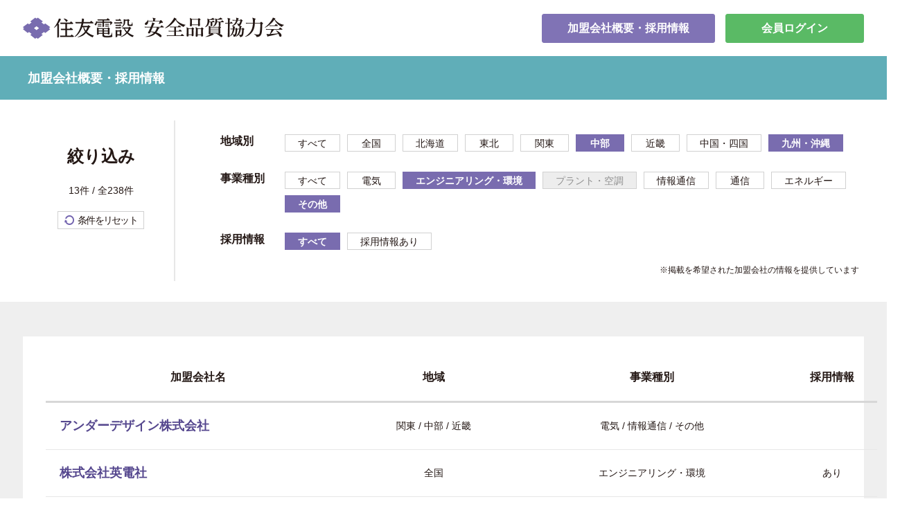

--- FILE ---
content_type: text/html; charset=UTF-8
request_url: https://www.sem.co.jp/sem-kyouryokukai/member/?areas%5B%5D=8&areas%5B%5D=5&categories%5B%5D=2&categories%5B%5D=99&flg_recruit=
body_size: 3032
content:
<!DOCTYPE html><html lang="ja"><head><meta charset="UTF-8"><meta http-equiv="X-UA-Compatible" content="IE=edge"><!-- Global site tag (gtag.js) - Google Analytics --><script async src="https://www.googletagmanager.com/gtag/js?id=G-2B7QQYHC4K"></script><script>
  window.dataLayer = window.dataLayer || [];
  function gtag(){dataLayer.push(arguments);}
  gtag('js', new Date());

  gtag('config', 'G-2B7QQYHC4K');
</script><meta name="viewport" content="width=1266"><meta name="format-detection" content="telephone=no,address=no,email=no"><meta name="description" content="{$meta_description}"><!-- Facebook start --><meta property="og:type" content="article"><meta property="og:title" content="加盟会社概要・採用情報 | 住友電設 安全品質協力会"><meta property="og:url" content="https://www.sem.co.jp/sem-kyouryokukai/member/?areas%5B%5D=8&amp;areas%5B%5D=5&amp;categories%5B%5D=2&amp;categories%5B%5D=99&amp;flg_recruit="><meta property="og:image" content="https://www.sem.co.jp/common/img/thumb_fb.png"><meta property="og:description" content="{$meta_description}"><meta property="og:site_name" content="住友電設 安全品質協力会"><!-- Facebook end --><link rel="icon" href="/sem-kyouryokukai/common/img/favicon.ico"><link rel="apple-touch-icon" href="/sem-kyouryokukai/common/img/icon.png"><link rel="stylesheet" href="/sem-kyouryokukai/common/css/common.css?v=2"><link href="/sem-kyouryokukai/member/css/style.css?v=2" rel="stylesheet"><title>加盟会社概要・採用情報 | 住友電設 安全品質協力会</title></head><body><!-- ////////////////////////////////////////////////// header start --><header id="head"><div class="head-inner"><ul class="head-link"><li><a href="/sem-kyouryokukai/member/" class="head-btn-member">加盟会社概要・採用情報</a></li><li><a href="/sem-kyouryokukai/department/login" class="head-btn-login">会員ログイン</a></li></ul><h1 class="head-logo"><a href="/sem-kyouryokukai/"><img src="/sem-kyouryokukai/common/img/logo.gif" alt="住友電設 安全品質協力会" width="377" height="31"></a></h1></div></header><!-- ////////////////////////////////////////////////// header end --><div id="wrapper"><div id="contents"><main id="main"><article><section class="cmn-sct"><div class="main-ttl-wrap"><div class="box-center"><h2 class="main-ttl">加盟会社概要・採用情報</h2></div></div><!-- ////////////////////////////////////////////////// 加盟会社概要・採用情報ヘッダー start --><div class="srch-head"><div class="box-center"><div class="srch-head-inner sp-pdg"><div class="srch-head-ttl"><div class="srch-head-ttl-inner"><h3 class="srch-head-ttl-lv1">絞り込み</h3><p class="result-head-count">13件 / 全238件</p><p class="srch-head-btn-reset"><a href="/sem-kyouryokukai/member/"><span>条件をリセット</span></a></p></div></div><div class="srch-head-filter"><div class="srch-head-filter-inner"><div class="filter-box"><h3 class="filter-box-ttl">地域別</h3><ul class="filter-box-list"><li><a href="?categories[]=2&categories[]=99&flg_recruit=">すべて</a></li><li><a href="?areas[]=1&areas[]=8&areas[]=5&categories[]=2&categories[]=99&flg_recruit=">全国</a></li><li><a href="?areas[]=2&areas[]=8&areas[]=5&categories[]=2&categories[]=99&flg_recruit=">北海道</a></li><li><a href="?areas[]=3&areas[]=8&areas[]=5&categories[]=2&categories[]=99&flg_recruit=">東北</a></li><li><a href="?areas[]=4&areas[]=8&areas[]=5&categories[]=2&categories[]=99&flg_recruit=">関東</a></li><li class="selected"><a href="?areas[]=8&categories[]=2&categories[]=99&flg_recruit=">中部</a></li><li><a href="?areas[]=6&areas[]=8&areas[]=5&categories[]=2&categories[]=99&flg_recruit=">近畿</a></li><li><a href="?areas[]=7&areas[]=8&areas[]=5&categories[]=2&categories[]=99&flg_recruit=">中国・四国</a></li><li class="selected"><a href="?areas[]=5&categories[]=2&categories[]=99&flg_recruit=">九州・沖縄</a></li></ul></div><!-- // .filter-box --><div class="filter-box"><h3 class="filter-box-ttl">事業種別</h3><ul class="filter-box-list"><li><a href="?areas[]=8&areas[]=5&flg_recruit=">すべて</a></li><li><a href="?categories[]=1&categories[]=2&categories[]=99&areas[]=8&areas[]=5&flg_recruit=">電気</a></li><li class="selected"><a href="?categories[]=99&areas[]=8&areas[]=5&flg_recruit=">エンジニアリング・環境</a></li><li class="disabled"><a href="?categories[]=6&categories[]=2&categories[]=99&areas[]=8&areas[]=5&flg_recruit=">プラント・空調</a></li><li><a href="?categories[]=3&categories[]=2&categories[]=99&areas[]=8&areas[]=5&flg_recruit=">情報通信</a></li><li><a href="?categories[]=4&categories[]=2&categories[]=99&areas[]=8&areas[]=5&flg_recruit=">通信</a></li><li><a href="?categories[]=5&categories[]=2&categories[]=99&areas[]=8&areas[]=5&flg_recruit=">エネルギー</a></li><li class="selected"><a href="?categories[]=2&areas[]=8&areas[]=5&flg_recruit=">その他</a></li></ul></div><!-- // .filter-box --><div class="filter-box"><h3 class="filter-box-ttl">採用情報</h3><ul class="filter-box-list"><li class="selected"><a href="?areas[]=8&areas[]=5&categories[]=2&categories[]=99">すべて</a></li><li><a href="?areas[]=8&areas[]=5&categories[]=2&categories[]=99&flg_recruit=1">採用情報あり</a></li></ul></div><!-- // .filter-box --><p class="srch-notes">※掲載を希望された加盟会社の情報を提供しています</p></div><!-- // .srch-head-filter-inner --></div><!-- // .srch-head-filter --><p id="filter-btn" class="sp-item"><a href="#">絞込み</a></p></div><!-- // .srch-head-inner --></div><!-- // .box-center --></div><!-- // .srch-head --><!-- ////////////////////////////////////////////////// 加盟会社概要・採用情報ヘッダー end --><!-- ////////////////////////////////////////////////// 加盟会社概要・採用情報コンテンツ start --><div class="bg01 box-full"><div class="result-cont"><div class="box-center"><p class="tbl-scroll-note sp-item">← 左右にスクロールできます →</p><div class="tbl-scroll-wrap"><div class="tbl-scroll-inner"><table width="100%" class="tbl-result tbl-scroll"><tbody><tr id="tr-head" class="th-head-group"><th scope="col" class="th-head tbl-result-company">加盟会社名</th><th scope="col" class="th-head tbl-result-area">地域</th><th scope="col" class="th-head tbl-result-cat">事業種別</th><th scope="col" class="th-head tbl-result-recruit">採用情報</th></tr><tr><th scope="row" class="th-side tbl-result-company"><a href="/sem-kyouryokukai/member/detail/558">アンダーデザイン株式会社</a></th><td class="tbl-result-area">関東 / 中部 / 近畿</td><td class="tbl-result-cat">電気 / 情報通信 / その他</td><td class="tbl-result-recruit"></td></tr><tr><th scope="row" class="th-side tbl-result-company"><a href="/sem-kyouryokukai/member/detail/149">株式会社英電社</a></th><td class="tbl-result-area">全国</td><td class="tbl-result-cat">エンジニアリング・環境</td><td class="tbl-result-recruit">あり</td></tr><tr><th scope="row" class="th-side tbl-result-company"><a href="/sem-kyouryokukai/member/detail/31">株式会社エヌアイティ</a></th><td class="tbl-result-area">中部 / 近畿 / 中国・四国</td><td class="tbl-result-cat">エンジニアリング・環境 / 通信 / エネルギー</td><td class="tbl-result-recruit">あり</td></tr><tr><th scope="row" class="th-side tbl-result-company"><a href="/sem-kyouryokukai/member/detail/182">有限会社小山クレーン工業</a></th><td class="tbl-result-area">全国</td><td class="tbl-result-cat">通信 / その他</td><td class="tbl-result-recruit">あり</td></tr><tr><th scope="row" class="th-side tbl-result-company"><a href="/sem-kyouryokukai/member/detail/150">株式会社新大倉</a></th><td class="tbl-result-area">全国</td><td class="tbl-result-cat">エンジニアリング・環境</td><td class="tbl-result-recruit"></td></tr><tr><th scope="row" class="th-side tbl-result-company"><a href="/sem-kyouryokukai/member/detail/160">伸晃建設工業株式会社</a></th><td class="tbl-result-area">中部 / 近畿 / 中国・四国</td><td class="tbl-result-cat">エンジニアリング・環境</td><td class="tbl-result-recruit"></td></tr><tr><th scope="row" class="th-side tbl-result-company"><a href="/sem-kyouryokukai/member/detail/551">セブン足場　株式会社 三共</a></th><td class="tbl-result-area">全国</td><td class="tbl-result-cat">その他</td><td class="tbl-result-recruit"></td></tr><tr><th scope="row" class="th-side tbl-result-company"><a href="/sem-kyouryokukai/member/detail/157">ダイワエンジニアリング株式会社</a></th><td class="tbl-result-area">中部 / 近畿 / 中国・四国</td><td class="tbl-result-cat">エンジニアリング・環境</td><td class="tbl-result-recruit"></td></tr><tr><th scope="row" class="th-side tbl-result-company"><a href="/sem-kyouryokukai/member/detail/151">株式会社日本アジルテック</a></th><td class="tbl-result-area">関東 / 近畿 / 九州・沖縄</td><td class="tbl-result-cat">エンジニアリング・環境</td><td class="tbl-result-recruit">あり</td></tr><tr><th scope="row" class="th-side tbl-result-company"><a href="/sem-kyouryokukai/member/detail/159">阪東電気株式会社</a></th><td class="tbl-result-area">全国</td><td class="tbl-result-cat">エンジニアリング・環境</td><td class="tbl-result-recruit">あり</td></tr><tr><th scope="row" class="th-side tbl-result-company"><a href="/sem-kyouryokukai/member/detail/99">北摂電気工事株式会社</a></th><td class="tbl-result-area">全国</td><td class="tbl-result-cat">電気 / エンジニアリング・環境</td><td class="tbl-result-recruit">あり</td></tr><tr><th scope="row" class="th-side tbl-result-company"><a href="/sem-kyouryokukai/member/detail/152">水島電機産業株式会社</a></th><td class="tbl-result-area">全国</td><td class="tbl-result-cat">エンジニアリング・環境</td><td class="tbl-result-recruit"></td></tr><tr><th scope="row" class="th-side tbl-result-company"><a href="/sem-kyouryokukai/member/detail/100">淀川計装株式会社</a></th><td class="tbl-result-area">中部 / 近畿 / 中国・四国</td><td class="tbl-result-cat">電気 / エンジニアリング・環境</td><td class="tbl-result-recruit"></td></tr></tbody></table></div><!-- // .tbl-scroll --></div><!-- // .tbl-scroll-wrap --><div class="page-load-status"><div class="loader-ellips infinite-scroll-request"><span class="loader-ellips__dot"></span><span class="loader-ellips__dot"></span><span class="loader-ellips__dot"></span><span class="loader-ellips__dot"></span></div><p class="infinite-scroll-last"></p><p class="infinite-scroll-error"></p></div></div><!-- // .box-center --></div><!-- // .result-cont --></div><!-- // .box-full --><!-- ////////////////////////////////////////////////// 加盟会社概要・採用情報コンテンツ end --></section></article></main><p id="pagetop"><a href="#"><span>ページトップ</span></a></p></div><!-- // #contents --><!-- ////////////////////////////////////////////////// footer start --><footer id="foot"><div class="foot-inner box-full"><ul class="foot-link"><li><a href="/">住友電設コーポレートサイト</a></li><li><a href="/sem-kyouryokukai/privacy/">プライバシーポリシー</a></li></ul><p class="copyright"><small>© 住友電設安全品質協力会. All Rights Reserved.</small></p></div><!-- // .box-center --></footer><!-- ////////////////////////////////////////////////// footer end --></div><!-- // #wrapper --><script src="/sem-kyouryokukai/common/js/lib/jquery-3.6.0.min.js?v=2"></script><script src="/sem-kyouryokukai/common/js/lib/ofi.min.js?v=2"></script><script src="/sem-kyouryokukai/common/js/app_rsp.js?v=2"></script><script src="/sem-kyouryokukai/common/js/common.js?v=2"></script><script src="/sem-kyouryokukai/member/js/index.js?v=2"></script><script src="https://unpkg.com/infinite-scroll@3/dist/infinite-scroll.pkgd.min.js"></script><script>
    var current_url = '/sem-kyouryokukai/member?areas%5B0%5D=8&areas%5B1%5D=5&categories%5B0%5D=2&categories%5B1%5D=99&flg_recruit=';
    var max_page = '1';
    $(function(){

        // 無限スクロール
        function autoPaging(){
           if(max_page > 1){
             $('.tbl-result tbody').infiniteScroll({
               path: function(){
                 next_page = (this.loadCount + 2);
                 if(max_page > 1 && next_page <= max_page){
                     if( current_url.match(/\?/) ){
                        return current_url + '&page=' + next_page;
                     }
                     else {
                        return current_url + '?page=' + next_page;
                     }
                 }
               },
               append: '.tbl-result tbody tr:not(#tr-head)',
               scrollThreshold: 100,
               status: '.page-load-status',
               history: false,
             });
           }
        }
        autoPaging();

    });


</script></body></html>

--- FILE ---
content_type: text/css
request_url: https://www.sem.co.jp/sem-kyouryokukai/common/css/common.css?v=2
body_size: 7135
content:
@charset "UTF-8";
/**
 * Common Styles
 *
 * 01. Reset
 * 02. Base
 * 03. Layout
 * 04. Parts
 *
 */
/* ==========================================================================
   01. Reset
   ========================================================================== */
html, body, div, span, object, iframe, h1, h2, h3, h4, h5, h6, p, blockquote, pre, abbr, address, cite, code, del, dfn, em, img, ins, kbd, q, samp, small, strong, sub, sup, var, b, i, dl, dt, dd, ol, ul, li, fieldset, form, label, legend, table, caption, tbody, tfoot, thead, tr, th, td, article, aside, canvas, details, figcaption, figure, footer, header, hgroup, menu, nav, section, summary, time, mark, audio, video {
  margin: 0;
  padding: 0;
  border: 0;
  outline: 0;
  font-size: 100%;
  vertical-align: baseline;
  background: transparent; }

body {
  line-height: 1; }

article, aside, details, figcaption, figure, footer, header, hgroup, menu, nav, section {
  display: block; }

ul {
  list-style: none; }

blockquote, q {
  quotes: none; }

blockquote:before, blockquote:after, q:before, q:after {
  content: none; }

a {
  margin: 0;
  padding: 0;
  font-size: 100%;
  vertical-align: baseline;
  background: transparent; }

ins {
  background-color: #ff9;
  color: #000;
  text-decoration: none; }

mark {
  background-color: #ff9;
  color: #000;
  font-style: italic;
  font-weight: bold; }

del {
  text-decoration: line-through; }

abbr[title], dfn[title] {
  border-bottom: 1px dotted;
  cursor: help; }

table {
  border-collapse: collapse;
  border-spacing: 0; }

hr {
  display: block;
  height: 1px;
  border: 0;
  border-top: 1px solid #ccc;
  margin: 1em 0;
  padding: 0; }

input, select {
  vertical-align: middle; }

/* ==========================================================================
   02. Base
   ========================================================================== */
html {
  color: #241815;
  font-size: 62.5%; }

body {
  font-family: "ヒラギノ角ゴ ProN W3", "Hiragino Kaku Gothic ProN", "メイリオ", Meiryo, sans-serif;
  font-size: 180%;
  -webkit-text-size-adjust: 100%; }
  body * {
    -webkit-box-sizing: border-box;
    box-sizing: border-box;
    -webkit-font-smoothing: antialiased;
    -moz-osx-font-smoothing: grayscale; }
  @media screen and (min-width: 768px), print {
    body {
      line-height: 1.75;
      min-width: 1266px; } }
  @media screen and (max-width: 767px) {
    body {
      line-height: 1.75;
      font-size: 140%; } }

#main {
  display: block; }

/* link
   ========================================================================== */
a {
  color: #241815;
  text-decoration: none; }

a:visited {
  color: #241815;
  text-decoration: none; }

a:hover {
  color: #241815;
  text-decoration: underline; }

/* image
   ========================================================================== */
img {
  height: auto;
  line-height: 1;
  max-width: 100%;
  vertical-align: top; }

table th img,
table td img {
  vertical-align: middle; }

/* form
   ========================================================================== */
input,
textarea,
label {
  vertical-align: middle; }

/* display
   ========================================================================== */
.block {
  display: block; }

.sp-item {
  display: none; }

.pc-block {
  display: block; }

@media screen and (max-width: 767px) {
  .sp-item {
    display: block; }
  .pc-item {
    display: none !important; }
  .pc-block {
    display: inline; }
  .sp-block {
    display: block; } }

/* float
   ========================================================================== */
.clearfix::after,
.fbox::after {
  display: block;
  clear: both;
  content: ""; }

.fr {
  float: right; }

.fl {
  float: left; }

ul.fbox li {
  float: left;
  display: inline; }

/* margin
   ========================================================================== */
.mt0 {
  margin-top: 0px !important; }
  @media screen and (max-width: 767px) {
    .mt0 {
      margin-top: 0vw !important; } }

.mt5 {
  margin-top: 5px !important; }
  @media screen and (max-width: 767px) {
    .mt5 {
      margin-top: 1.33vw !important; } }

.mt10 {
  margin-top: 10px !important; }
  @media screen and (max-width: 767px) {
    .mt10 {
      margin-top: 2.67vw !important; } }

.mt15 {
  margin-top: 15px !important; }
  @media screen and (max-width: 767px) {
    .mt15 {
      margin-top: 4vw !important; } }

.mt20 {
  margin-top: 20px !important; }
  @media screen and (max-width: 767px) {
    .mt20 {
      margin-top: 5.33vw !important; } }

.mt25 {
  margin-top: 25px !important; }
  @media screen and (max-width: 767px) {
    .mt25 {
      margin-top: 6.67vw !important; } }

.mt30 {
  margin-top: 30px !important; }
  @media screen and (max-width: 767px) {
    .mt30 {
      margin-top: 8vw !important; } }

.mt35 {
  margin-top: 35px !important; }
  @media screen and (max-width: 767px) {
    .mt35 {
      margin-top: 9.33vw !important; } }

.mt40 {
  margin-top: 40px !important; }
  @media screen and (max-width: 767px) {
    .mt40 {
      margin-top: 10.67vw !important; } }

.mt45 {
  margin-top: 45px !important; }
  @media screen and (max-width: 767px) {
    .mt45 {
      margin-top: 12vw !important; } }

.mt50 {
  margin-top: 50px !important; }
  @media screen and (max-width: 767px) {
    .mt50 {
      margin-top: 13.33vw !important; } }

.mt55 {
  margin-top: 55px !important; }
  @media screen and (max-width: 767px) {
    .mt55 {
      margin-top: 14.67vw !important; } }

.mt60 {
  margin-top: 60px !important; }
  @media screen and (max-width: 767px) {
    .mt60 {
      margin-top: 16vw !important; } }

.mb0 {
  margin-bottom: 0px !important; }
  @media screen and (max-width: 767px) {
    .mb0 {
      margin-bottom: 0vw !important; } }

.mb5 {
  margin-bottom: 5px !important; }
  @media screen and (max-width: 767px) {
    .mb5 {
      margin-bottom: 1.33vw !important; } }

.mb10 {
  margin-bottom: 10px !important; }
  @media screen and (max-width: 767px) {
    .mb10 {
      margin-bottom: 2.67vw !important; } }

.mb15 {
  margin-bottom: 15px !important; }
  @media screen and (max-width: 767px) {
    .mb15 {
      margin-bottom: 4vw !important; } }

.mb20 {
  margin-bottom: 20px !important; }
  @media screen and (max-width: 767px) {
    .mb20 {
      margin-bottom: 5.33vw !important; } }

.mb25 {
  margin-bottom: 25px !important; }
  @media screen and (max-width: 767px) {
    .mb25 {
      margin-bottom: 6.67vw !important; } }

.mb30 {
  margin-bottom: 30px !important; }
  @media screen and (max-width: 767px) {
    .mb30 {
      margin-bottom: 8vw !important; } }

.mr0 {
  margin-right: 0px !important; }
  @media screen and (max-width: 767px) {
    .mr0 {
      margin-right: 0vw !important; } }

.mr5 {
  margin-right: 5px !important; }
  @media screen and (max-width: 767px) {
    .mr5 {
      margin-right: 1.33vw !important; } }

.mr10 {
  margin-right: 10px !important; }
  @media screen and (max-width: 767px) {
    .mr10 {
      margin-right: 2.67vw !important; } }

.mr15 {
  margin-right: 15px !important; }
  @media screen and (max-width: 767px) {
    .mr15 {
      margin-right: 4vw !important; } }

.mr20 {
  margin-right: 20px !important; }
  @media screen and (max-width: 767px) {
    .mr20 {
      margin-right: 5.33vw !important; } }

.ml0 {
  margin-left: 0px !important; }
  @media screen and (max-width: 767px) {
    .ml0 {
      margin-left: 0vw !important; } }

.ml5 {
  margin-left: 5px !important; }
  @media screen and (max-width: 767px) {
    .ml5 {
      margin-left: 1.33vw !important; } }

.ml10 {
  margin-left: 10px !important; }
  @media screen and (max-width: 767px) {
    .ml10 {
      margin-left: 2.67vw !important; } }

.ml15 {
  margin-left: 15px !important; }
  @media screen and (max-width: 767px) {
    .ml15 {
      margin-left: 4vw !important; } }

.ml20 {
  margin-left: 20px !important; }
  @media screen and (max-width: 767px) {
    .ml20 {
      margin-left: 5.33vw !important; } }

/* padding
   ========================================================================== */
.pt0 {
  padding-top: 0 !important; }

.pb0 {
  padding-bottom: 0 !important; }

@media screen and (min-width: 768px), print {
  .pc-pdg {
    padding-left: 33px;
    padding-right: 33px; } }

@media screen and (max-width: 767px) {
  .sp-pdg {
    padding-left: 4vw;
    padding-right: 4vw; } }

/* text-align
   ========================================================================== */
.text-r {
  text-align: right !important; }

.text-c,
table.text-c th,
table.text-c td,
table.th-c th {
  text-align: center !important; }

.text-l {
  text-align: left !important; }

/* font-size
   ========================================================================== */
.text12 {
  font-size: 12px;
  font-size: 1.2rem; }

.text13 {
  font-size: 13px;
  font-size: 1.3rem; }

.text14 {
  font-size: 14px;
  font-size: 1.4rem; }

.text15 {
  font-size: 15px;
  font-size: 1.5rem; }

.text16 {
  font-size: 16px;
  font-size: 1.6rem; }

/* ==========================================================================
   03. Layout
   ========================================================================== */
/* base
   ========================================================================== */
html {
  height: 100%; }

body {
  height: 100%; }

/* header
   ========================================================================== */
.head-inner {
  padding: 25px 33px;
  position: relative; }

.head-link {
  -webkit-box-align: center;
  -ms-flex-align: center;
  align-items: center;
  display: -webkit-box;
  display: -ms-flexbox;
  display: flex;
  -webkit-box-pack: end;
  -ms-flex-pack: end;
  justify-content: flex-end;
  position: absolute;
  right: 33px;
  top: 20px; }
  .head-link li {
    font-weight: bold;
    line-height: 1;
    margin-right: 15px;
    font-size: 18px;
    font-size: 1.8rem; }
    .head-link li:last-child {
      margin-right: 0; }

.head-btn-login {
  background-color: #5aba65;
  border: 1px solid #5aba65;
  color: #FFF;
  display: block;
  border-radius: 3px;
  padding: 12px 0;
  text-align: center;
  -webkit-transition: all ease .2s;
  -o-transition: all ease .2s;
  transition: all ease .2s;
  width: 200px;
  font-size: 16px;
  font-size: 1.6rem; }
  .head-btn-login:hover {
    background-color: #FFF;
    color: #5aba65;
    text-decoration: none; }

.head-btn-member {
  background-color: #8073b5;
  border: 1px solid #8073b5;
  color: #FFF !important;
  display: block;
  border-radius: 3px;
  padding: 12px 0;
  text-align: center;
  -webkit-transition: all ease .2s;
  -o-transition: all ease .2s;
  transition: all ease .2s;
  width: 250px;
  font-size: 16px;
  font-size: 1.6rem; }
  .head-btn-member:hover {
    background-color: #FFF;
    color: #8073b5 !important;
    text-decoration: none; }

@media screen and (max-width: 767px) {
  .head-inner {
    padding: 0 !important;
    position: relative; }
  .head-logo {
    margin: 15px auto;
    width: 260px; }
  .head-link {
    background-color: #efefef;
    display: -webkit-box;
    display: -ms-flexbox;
    display: flex;
    -webkit-box-pack: center;
    -ms-flex-pack: center;
    justify-content: center;
    padding-bottom: 8px;
    padding-top: 8px;
    position: relative;
    right: auto;
    top: auto; }
    .head-link li {
      margin-right: 15px;
      margin-bottom: 0;
      font-size: 12px;
      font-size: 1.2rem; }
    .head-link a {
      text-decoration: underline; }
  .head-btn-login {
    padding: 6px 15px;
    text-decoration: none !important;
    width: auto;
    font-size: 12px;
    font-size: 1.2rem; }
    .head-btn-login:hover {
      background-color: #FFF;
      color: #5aba65;
      text-decoration: none; }
  .head-btn-member {
    padding: 6px 15px;
    text-decoration: none !important;
    width: auto;
    font-size: 12px;
    font-size: 1.2rem; }
    .head-btn-member:hover {
      background-color: #FFF;
      color: #8073b5;
      text-decoration: none; } }

/* navigation
   ========================================================================== */
/* main
   ========================================================================== */
.main-cont {
  float: left;
  padding-bottom: 50px;
  padding-top: 55px;
  width: 850px; }
  @media screen and (max-width: 767px) {
    .main-cont {
      padding-bottom: 50px;
      padding-top: 15px;
      width: 100%; } }

/* side
   ========================================================================== */
.side-cont {
  float: right;
  padding-top: 50px;
  width: 300px; }

@media screen and (max-width: 767px) {
  .side-cont {
    padding-bottom: 30px;
    padding-top: 0;
    width: 100%; } }

.side-nav {
  border: 1px solid #d6d6d6;
  padding: 30px 20px; }
  .side-nav li {
    border-bottom: 1px solid #e9e9e9;
    padding: 13px 10px; }
    .side-nav li:first-child {
      padding-top: 0; }
    .side-nav li:last-child {
      border-bottom: 0;
      padding-bottom: 0; }
  .side-nav a {
    color: #796caf;
    display: block;
    font-weight: bold;
    position: relative; }
    .side-nav a:before {
      border-top: 2px solid #796caf;
      border-right: 2px solid #796caf;
      content: '';
      display: block;
      height: 8px;
      -webkit-transition: top ease .3s;
      -o-transition: top ease .3s;
      transition: top ease .3s;
      position: absolute;
      width: 8px;
      right: 0;
      top: 46%;
      -webkit-transform: rotate(45deg) translateX(-50%);
      -ms-transform: rotate(45deg) translateX(-50%);
      transform: rotate(45deg) translateX(-50%); }
    .side-nav a:hover {
      color: #c0bbd3;
      text-decoration: none; }

@media screen and (max-width: 767px) {
  .side-nav {
    border-bottom: none;
    border-left: none;
    border-right: none;
    border-top: 15px solid #efefef;
    padding: 20px 20px;
    font-size: 16px;
    font-size: 1.6rem; }
    .side-nav li {
      padding: 15px 0; }
    .side-nav a {
      color: #796caf;
      display: block;
      font-weight: bold;
      position: relative; }
      .side-nav a:before {
        border-top: 2px solid #796caf;
        border-right: 2px solid #796caf;
        content: '';
        display: block;
        height: 8px;
        -webkit-transition: top ease .3s;
        -o-transition: top ease .3s;
        transition: top ease .3s;
        position: absolute;
        width: 8px;
        right: 0;
        top: 46%;
        -webkit-transform: rotate(45deg) translateX(-50%);
        -ms-transform: rotate(45deg) translateX(-50%);
        transform: rotate(45deg) translateX(-50%); }
      .side-nav a:hover {
        text-decoration: none; } }

.side-contact {
  background-color: #efefef;
  /*margin: 30px 0;*/
  padding: 35px 20px 40px; }
  @media screen and (max-width: 767px) {
    .side-contact {
      margin: 0 0 20px;
      padding: 20px; } }
  .side-contact h3 {
    color: #796caf;
    margin-bottom: 15px;
    text-align: center;
    font-size: 20px;
    font-size: 2rem; }
    @media screen and (max-width: 767px) {
      .side-contact h3 {
        margin-bottom: 10px;
        font-size: 16px;
        font-size: 1.6rem; } }
  .side-contact .detail-info-links-list {
    display: block;
    -webkit-box-pack: center;
    -ms-flex-pack: center;
    justify-content: center; }
    .side-contact .detail-info-links-list li {
      font-weight: bold;
      text-align: center;
      margin-bottom: 10px;
      width: 100%; }
      .side-contact .detail-info-links-list li:last-child {
        margin-bottom: 0; }
    .side-contact .detail-info-links-list span {
      background-color: #FFF;
      border-radius: 3px;
      border: 2px solid #dcdcdc;
      color: rgba(36, 24, 21, 0.2);
      display: block;
      padding-bottom: 7px;
      padding-top: 7px; }
    .side-contact .detail-info-links-list a {
      display: block;
      position: relative; }
      .side-contact .detail-info-links-list a span {
        background-color: #FFF;
        border: 2px solid #796caf;
        color: #796caf;
        display: block;
        -webkit-transition: all ease .2s;
        -o-transition: all ease .2s;
        transition: all ease .2s; }
      .side-contact .detail-info-links-list a.tel-linktext span {
        background-color: #796caf;
        color: #FFF; }
      .side-contact .detail-info-links-list a:hover {
        text-decoration: none; }
        .side-contact .detail-info-links-list a:hover span {
          background-color: #796caf;
          color: #FFF; }
    .side-contact .detail-info-links-list a:not(.tel-linktext):before {
      border-top: 3px solid #796caf;
      border-right: 3px solid #796caf;
      content: '';
      display: block;
      height: 12px;
      -webkit-transition: top ease .3s;
      -o-transition: top ease .3s;
      transition: top ease .3s;
      position: absolute;
      width: 12px;
      right: 18px;
      top: 46%;
      -webkit-transform: rotate(45deg) translateX(-50%);
      -ms-transform: rotate(45deg) translateX(-50%);
      transform: rotate(45deg) translateX(-50%); }
    .side-contact .detail-info-links-list a:not(.tel-linktext):hover:before {
      border-color: #FFF; }

.side-link{
  margin: 30px 0; }
.side-link li {
  margin-bottom: 15px; }
  .side-link li:last-child {
    margin-bottom: 0; }
  @media screen and (max-width: 767px) {
    .side-link li {
      padding: 0 20px; } }

.side-btn {
  border-radius: 3px;
  color: #fff;
  display: block;
  font-weight: bold;
  padding: 5px 0;
  text-align: center;
  -webkit-transition: all ease .2s;
  -o-transition: all ease .2s;
  transition: all ease .2s;
  font-size: 16px;
  font-size: 1.6rem; }

.dep {
  background-color: #5aba65;
  border: 1px solid #5aba65; }
  .dep:visited {
    color: #fff; }
  .dep:hover {
    background-color: #FFF;
    color: #5aba65;
    text-decoration: none; }

.logout {
  background-color: #afafaf;
  border: 1px solid #afafaf; }
  .logout:visited {
    color: #fff; }
  .logout:hover {
    background-color: #FFF;
    color: #999;
    text-decoration: none; }

/* footer
   ========================================================================== */
#foot {
  background-color: #796caf;
  color: #fff;
  font-weight: normal;
  padding: 24px 0;
  position: relative; }

.foot-inner {
  position: relative; }

.foot-link {
  display: -webkit-box;
  display: -ms-flexbox;
  display: flex; }
  .foot-link li {
    line-height: 1;
    margin-right: 10px;
    padding-right: 10px;
    position: relative;
    font-size: 12px;
    font-size: 1.2rem; }
    .foot-link li:after {
      background: rgba(255, 255, 255, 0.5);
      content: '';
      display: block;
      height: 11px;
      position: absolute;
      right: 0;
      top: 50%;
      -webkit-transform: translateY(-50%);
      -ms-transform: translateY(-50%);
      transform: translateY(-50%);
      width: 1px; }
    .foot-link li:last-child:after {
      display: none; }
  .foot-link a,
  .foot-link a:visited,
  .foot-link a:hover {
    color: #FFF; }

.copyright {
  position: absolute;
  right: 50px;
  top: 0;
  text-align: right;
  line-height: 1;
  font-size: 12px;
  font-size: 1.2rem; }

#pagetop {
  background-color: #FFF;
  letter-spacing: -.15em;
  padding-bottom: 50px;
  padding-top: 50px;
  line-height: 1;
  text-align: center;
  font-size: 16px;
  font-size: 1.6rem; }
  #pagetop a {
    display: inline-block; }
    #pagetop a:hover {
      color: #796caf;
      text-decoration: none; }
      #pagetop a:hover span::before {
        top: -8px; }
  #pagetop span {
    padding-top: 40px;
    position: relative;
    display: block; }
    #pagetop span::before {
      border-top: 3px solid #796caf;
      border-right: 3px solid #796caf;
      content: '';
      display: block;
      height: 32px;
      -webkit-transition: top ease .3s;
      -o-transition: top ease .3s;
      transition: top ease .3s;
      position: absolute;
      width: 32px;
      left: 46%;
      top: -5px;
      -webkit-transform: rotate(-45deg) translateX(-50%);
      -ms-transform: rotate(-45deg) translateX(-50%);
      transform: rotate(-45deg) translateX(-50%); }

@media screen and (max-width: 767px) {
  #foot {
    padding: 24px 0; }
  .foot-link {
    -webkit-box-pack: center;
    -ms-flex-pack: center;
    justify-content: center; }
    .foot-link li {
      line-height: 1;
      margin-right: 10px;
      padding-right: 10px;
      position: relative;
      font-size: 11px;
      font-size: 1.1rem; }
      .foot-link li:last-child {
        margin-right: 0;
        padding-right: 0; }
  .copyright {
    position: relative;
    right: auto;
    top: auto;
    margin-top: 15px;
    text-align: center;
    font-size: 11px;
    font-size: 1.1rem; }
  #pagetop {
    padding-bottom: 0;
    padding-top: 0;
    font-size: 14px;
    font-size: 1.4rem; }
    #pagetop a {
      display: block;
      padding-bottom: 15px;
      padding-top: 15px; }
      #pagetop a:hover {
        color: #796caf;
        text-decoration: none; }
        #pagetop a:hover span::before {
          top: -8px; }
    #pagetop span {
      padding-top: 20px;
      position: relative;
      display: block; }
      #pagetop span::before {
        height: 17px;
        width: 17px;
        left: 50%;
        top: -5px;
        -webkit-transform: rotate(-45deg) translateX(-50%);
        -ms-transform: rotate(-45deg) translateX(-50%);
        transform: rotate(-45deg) translateX(-50%); } }

/* ==========================================================================
   04. Parts
   ========================================================================== */
/* ボックス
   ========================================================================== */
/* センターボックス */
.box-center {
  position: relative; }
  @media screen and (min-width: 768px), print {
    .box-center {
      margin-left: auto;
      margin-right: auto;
      width: 1266px;
      padding-left: 33px;
      padding-right: 33px; } }

.box-center-inner {
  margin: 0 auto;
  width: 1000px; }
  @media screen and (max-width: 767px) {
    .box-center-inner {
      width: 100%; } }

/* 100%ボックス */
.box-full {
  padding-left: 33px;
  padding-right: 33px; }
  @media screen and (max-width: 767px) {
    .box-full {
      padding-left: 15px;
      padding-right: 15px; } }

/* 背景色ボックス */
.bg01 {
  background-color: #efefef;
  padding-bottom: 50px;
  padding-top: 50px; }
  @media screen and (max-width: 767px) {
    .bg01 {
      padding-bottom: 25px;
      padding-top: 25px; } }

.bg02 {
  background-color: #FFF;
  padding-bottom: 50px;
  padding-top: 50px; }
  @media screen and (max-width: 767px) {
    .bg02 {
      padding: 25px 20px; } }

/* セクションの上下余白 */
.main-block {
  margin-top: 50px;
  margin-bottom: 50px; }
  .main-block:last-child {
    margin-bottom: 0; }
  .main-block p {
    font-size: 16px;
    font-size: 1.6rem; }
  @media screen and (max-width: 767px) {
    .main-block {
      margin-bottom: 25px;
      margin-top: 25px; } }

/* 横並びボックス */
@media screen and (min-width: 768px), print {
  .box-col2 {
    display: -ms-flexbox;
    display: -webkit-box;
    display: flex;
    -ms-flex-wrap: wrap;
    flex-wrap: wrap;
    padding-right: 20px; }
    .box-col2 > * {
      margin: 40px 20px 0 0;
      width: 50%; }
      .box-col2 > *:nth-child(2n) {
        margin-right: -20px; }
      .box-col2 > *:nth-child(-n+2) {
        margin-top: 0; } }

@media screen and (max-width: 767px) {
  .box-col2 > * + * {
    margin-top: 4vw; } }

@media screen and (min-width: 768px), print {
  .box-col3 {
    display: -ms-flexbox;
    display: -webkit-box;
    display: flex;
    -ms-flex-wrap: wrap;
    flex-wrap: wrap;
    padding-right: 40px; }
    .box-col3 > * {
      margin: 40px 20px 0 0;
      width: 33.33333%; }
      .box-col3 > *:nth-child(3n) {
        margin-right: -40px; }
      .box-col3 > *:nth-child(-n+3) {
        margin-top: 0; } }

@media screen and (max-width: 767px) {
  .box-col3 > * + * {
    margin-top: 4vw; } }

@media screen and (min-width: 768px), print {
  .box-col4 {
    display: -ms-flexbox;
    display: -webkit-box;
    display: flex;
    -ms-flex-wrap: wrap;
    flex-wrap: wrap;
    padding-right: 60px; }
    .box-col4 > * {
      margin: 40px 20px 0 0;
      width: 25%; }
      .box-col4 > *:nth-child(4n) {
        margin-right: -60px; }
      .box-col4 > *:nth-child(-n+4) {
        margin-top: 0; } }

@media screen and (max-width: 767px) {
  .box-col4 > * + * {
    margin-top: 4vw; } }

/* 画像・テキスト 横配置 */
@media screen and (min-width: 768px), print {
  .box-img-l,
  .box-img-r {
    display: -ms-flexbox;
    display: -webkit-box;
    display: flex; }
    .box-img-l .box-text,
    .box-img-r .box-text {
      -webkit-flex: 1;
      -ms-flex: 1;
      -webkit-box-flex: 1;
      flex: 1; }
    .box-img-l.row-reverse,
    .box-img-r.row-reverse {
      -webkit-flex-direction: row-reverse;
      -ms-flex-direction: row-reverse;
      -webkit-box-orient: horizontal;
      -webkit-box-direction: reverse;
      flex-direction: row-reverse; } }

@media screen and (max-width: 767px) {
  .box-img-l .box-img + .box-text,
  .box-img-l .box-text + .box-img,
  .box-img-r .box-img + .box-text,
  .box-img-r .box-text + .box-img {
    margin-top: 5.33vw; }
  .box-img-l .box-img img,
  .box-img-r .box-img img {
    height: auto;
    width: 100%; } }

@media screen and (min-width: 768px), print {
  .box-img-l .box-img {
    padding-right: 40px; } }

@media screen and (min-width: 768px), print {
  .box-img-r .box-img {
    padding-left: 40px; } }

/* ボタン
   ========================================================================== */
/* ボタンの基本スタイル */
.btn01 {
  display: inline-block;
  line-height: 1.2;
  outline: none;
  text-align: center;
  text-decoration: none !important;
  -webkit-transition: all 0.2s ease;
  -o-transition: all 0.2s ease;
  transition: all 0.2s ease; }

/* スタイル別クラス */
.btn01 {
  background-color: #796caf;
  border: 1px solid #796caf;
  color: #fff;
  padding: 10px 20px;
  font-size: 18px;
  font-size: 1.8rem; }
  .btn01:hover {
    background-color: #fff;
    color: #796caf; }
  @media screen and (max-width: 767px) {
    .btn01 {
      padding: 2.67vw 5.33vw; } }

/* ボタンレイアウト */
.btn-list {
  display: -webkit-box;
  display: -ms-flexbox;
  display: flex;
  -ms-flex-wrap: wrap;
  flex-wrap: wrap;
  -ms-flex-pack: center;
  -webkit-box-pack: center;
  justify-content: center;
  margin: 40px 0; }
  .btn-list li {
    padding: 0 10px;
    width: 40%; }
    .btn-list li:nth-child(n+3) {
      margin-top: 20px; }
    .btn-list li .btn01 {
      min-width: 100%;
      width: 100%; }
  @media screen and (max-width: 767px) {
    .btn-list {
      display: block;
      margin: 10.67vw 0; }
      .btn-list li {
        padding: 0;
        width: 100%; }
        .btn-list li + li {
          margin-top: 4vw !important; } }

/* フォーム
   ========================================================================== */
form input::-webkit-input-placeholder,
form textarea::-webkit-input-placeholder {
  color: #bababa; }

form input::-moz-placeholder,
form textarea::-moz-placeholder {
  color: #bababa; }

form input:-ms-input-placeholder,
form textarea:-ms-input-placeholder {
  color: #bababa; }

form input::-ms-clear {
  visibility: hidden; }

form input::-ms-reveal {
  visibility: hidden; }

form select::-ms-expand {
  background-color: transparent;
  border: 0; }

form textarea {
  resize: vertical; }

/* フォームアイテム
   ----------------------------------------------------------------------- */
.form-item, .form-btn a,
.form-btn button,
.form-btn input {
  margin: 0;
  padding: 0;
  background: none;
  border: none;
  border-radius: 0;
  outline: none;
  -webkit-appearance: none;
  -moz-appearance: none;
  appearance: none; }

.form-item {
  background-color: #fff;
  background-clip: padding-box;
  border: 1px solid #e0e0e0;
  border-radius: 4px;
  color: #241815;
  display: block;
  font-family: "ヒラギノ角ゴ ProN W3", "Hiragino Kaku Gothic ProN", "メイリオ", Meiryo, sans-serif !important;
  line-height: 1.5;
  min-height: 46px;
  padding: 9px 13px 8px;
  -webkit-transition: border-color 0.2s ease, box-shadow 0.2s ease;
  -webkit-transition: border-color 0.2s ease, -webkit-box-shadow 0.2s ease;
  transition: border-color 0.2s ease, -webkit-box-shadow 0.2s ease;
  -o-transition: border-color 0.2s ease, box-shadow 0.2s ease;
  transition: border-color 0.2s ease, box-shadow 0.2s ease;
  transition: border-color 0.2s ease, box-shadow 0.2s ease, -webkit-box-shadow 0.2s ease;
  width: 100%;
  font-size: 16px;
  font-size: 1.6rem; }
  .form-item:focus {
    border-color: #fff;
    -webkit-box-shadow: 0 3px 8px 0 rgba(0, 0, 0, 0.2), 0 0 0 1px rgba(0, 0, 0, 0.08);
    box-shadow: 0 3px 8px 0 rgba(0, 0, 0, 0.2), 0 0 0 1px rgba(0, 0, 0, 0.08); }
  @media screen and (max-width: 767px) {
    .form-item {
      border-radius: 1.07vw;
      min-height: 12.27vw;
      padding: 2.4vw 3.47vw 2.13vw; } }

select.form-item {
  background: #fff url(img/bg_select.png) no-repeat right center;
  background-size: 30px 46px;
  padding-right: 30px !important; }
  @media screen and (max-width: 767px) {
    select.form-item {
      background-size: 8vw 12.27vw;
      padding-right: 8vw !important; } }

.form-inline {
  display: -webkit-inline-box;
  display: -ms-inline-flexbox;
  display: inline-flex;
  -webkit-box-align: center;
  -ms-flex-align: center;
  align-items: center;
  margin-right: 1rem; }
  .form-inline:last-child {
    margin-right: 0; }
  .form-inline label {
    display: inline-block;
    padding-left: .25rem; }

/* フォームボタン
   ----------------------------------------------------------------------- */
.form-btn {
  text-align: center; }
  .form-btn a,
  .form-btn button,
  .form-btn input {
    cursor: pointer;
    font-family: "ヒラギノ角ゴ ProN W3", "Hiragino Kaku Gothic ProN", "メイリオ", Meiryo, sans-serif !important;
    width: 100%; }
  @media screen and (min-width: 768px), print {
    .form-btn {
      display: -ms-flexbox;
      display: -webkit-box;
      display: flex;
      -ms-flex-align: center;
      -webkit-box-align: center;
      align-items: center;
      -ms-flex-pack: center;
      -webkit-box-pack: center;
      justify-content: center;
      -ms-flex-direction: row-reverse;
      -webkit-box-orient: horizontal;
      -webkit-box-direction: reverse;
      flex-direction: row-reverse;
      margin: 60px auto; }
      .form-btn li {
        padding: 0 10px;
        width: 40%; } }
  @media screen and (max-width: 767px) {
    .form-btn {
      margin: 16vw auto; }
      .form-btn li + li {
        margin-top: 4vw; } }

/* アイコン
   ========================================================================== */
/*

icomoonを使用する場合はコメントアウトを外してください

@font-face {
  font-family: 'icomoon';
  font-style: normal;
  font-weight: normal;
  src: url('fonts/icomoon.eot?n6dhp8');
  src: url('fonts/icomoon.eot?n6dhp8#iefix') format('embedded-opentype'),
    url('fonts/icomoon.ttf?n6dhp8') format('truetype'),
    url('fonts/icomoon.woff?n6dhp8') format('woff'),
    url('fonts/icomoon.svg?n6dhp8#icomoon') format('svg');
}

[class*=" icon-"],
[class^="icon-"] {
  &::before {
    color: $color-link;
    font-family: 'icomoon' !important;
    speak: none;
    font-style: normal;
    font-weight: normal;
    font-variant: normal;
    text-transform: none;
    line-height: 1;
    -webkit-font-smoothing: antialiased;
    -moz-osx-font-smoothing: grayscale;
  }
}

*/
/* リンク
   ========================================================================== */
/* 新規ウィンドウ */
/* PDF */
/* Excel */
/* Word */
/* リスト
   ========================================================================== */
/* 黒丸付きリスト */
.list-disc {
  margin-left: 1.5em; }
  .list-disc li {
    list-style-type: disc;
    margin-bottom: 10px; }
    .list-disc li:last-child {
      margin-bottom: 0; }
  @media screen and (max-width: 767px) {
    .list-disc li {
      margin-bottom: 2.67vw; } }

/* 番号付きリスト */
.list-decimal {
  margin-left: 1.5em; }
  .list-decimal li {
    list-style-type: decimal;
    margin-bottom: 10px; }
    .list-decimal li:last-child {
      margin-bottom: 0; }
  @media screen and (max-width: 767px) {
    .list-decimal li {
      margin-bottom: 2.67vw; } }

/* 三角アイコンリスト */
.list-arrow {
  margin-top: 25px; }
  .list-arrow li {
    text-align: center;
    line-height: 1;
    margin-bottom: 10px;
    position: relative; }
    .list-arrow li:last-child {
      margin-bottom: 0; }
  .list-arrow a {
    background-color: #FFF;
    border-radius: 3px;
    border: 2px solid #796caf;
    color: #796caf;
    display: block;
    padding-bottom: 22px;
    padding-top: 22px;
    position: relative;
    -webkit-transition: all ease .2s;
    -o-transition: all ease .2s;
    transition: all ease .2s; }
    .list-arrow a:after {
      border-top: 3px solid #796caf;
      border-right: 3px solid #796caf;
      content: '';
      display: block;
      right: 30px;
      position: absolute;
      top: 46%;
      -webkit-transform: rotate(45deg) translateY(-50%);
      -ms-transform: rotate(45deg) translateY(-50%);
      transform: rotate(45deg) translateY(-50%);
      height: 12px;
      width: 12px; }
    .list-arrow a:hover {
      background-color: #796caf;
      color: #FFF;
      text-decoration: none; }
      .list-arrow a:hover:after {
        border-color: #FFF; }

@media screen and (max-width: 767px) {
  .list-arrow a {
    border-radius: 2px;
    padding-bottom: 15px;
    padding-top: 15px; }
    .list-arrow a:after {
      border-top: 2px solid #796caf;
      border-right: 2px solid #796caf;
      right: 15px;
      height: 6px;
      width: 6px; } }

/* ページャー
   ========================================================================== */
.pagination {
  display: -ms-flexbox;
  display: -webkit-box;
  display: flex;
  -ms-flex-wrap: wrap;
  flex-wrap: wrap;
  -webkit-box-pack: center;
  -ms-flex-pack: center;
  justify-content: center;
  line-height: 1;
  margin: 50px auto;
  text-align: center; }
  .pagination li {
    margin: 10px;
    min-width: 3em; }
  .pagination a {
    background-color: #fafafa;
    display: -ms-flexbox;
    display: -webkit-box;
    display: flex;
    -webkit-box-align: center;
    -ms-flex-align: center;
    align-items: center;
    -webkit-box-pack: center;
    -ms-flex-pack: center;
    justify-content: center;
    height: 100%;
    padding: 10px;
    position: relative;
    text-decoration: none;
    -webkit-transition: background-color 0.2s ease;
    -o-transition: background-color 0.2s ease;
    transition: background-color 0.2s ease; }
    .pagination a:hover {
      text-decoration: underline; }
  .pagination .pagination-item-active {
    background-color: #f5f5f5;
    font-weight: bold; }
    .pagination .pagination-item-active a {
      pointer-events: none; }
  .pagination .pagination-item-first a,
  .pagination .pagination-item-last a,
  .pagination .pagination-item-prev a,
  .pagination .pagination-item-next a {
    background-color: #eee; }
  @media screen and (max-width: 767px) {
    .pagination li {
      margin: 1.33vw;
      font-size: 12px;
      font-size: 1.2rem; }
    .pagination a {
      padding: 2.67vw 1.33vw; } }

/* テーブル
   ========================================================================== */
.tbl01 {
  border-right: 1px solid #ccc;
  border-bottom: 1px solid #ccc;
  width: 100%; }
  .tbl01 th, .tbl01 td {
    border-left: 1px solid #ccc;
    border-top: 1px solid #ccc;
    padding: 10px; }
  .tbl01 th {
    background-color: #f5f5f5; }
    .tbl01 th[scope="row"] {
      width: 33.33%; }
  @media screen and (max-width: 767px) {
    .tbl01 th, .tbl01 td {
      padding: 2.67vw; } }

.tbl02 {
  width: 100%; }
  .tbl02 th {
    background-color: #f6f6f6; }
  .tbl02 th,
  .tbl02 td {
    padding: 20px 50px;
    text-align: left;
    vertical-align: middle;
    font-size: 16px;
    font-size: 1.6rem; }
  .tbl02 th {
    border-bottom: 1px solid #FFF;
    width: 33%; }
  .tbl02 td {
    border-bottom: 1px solid #e7e7e7; }

/* SP時は縦積みテーブル
−−−−−−−−−−−−−−−−−−−−−−−−−−−−−−−−− */
@media screen and (max-width: 767px) {
  .sp-tbl-block th,
  .sp-tbl-block td {
    display: block;
    padding: 10px 15px 15px;
    width: 100%;
    font-size: 14px;
    font-size: 1.4rem; } }

/* スクロール テーブル
−−−−−−−−−−−−−−−−−−−−−−−−−−−−−−−−− */
.tbl-scroll-wrap:not(:last-child) {
  margin-bottom: 1em; }

.tbl-scroll-wrap .tbl-scroll-inner {
  overflow-x: auto; }
  .tbl-scroll-wrap .tbl-scroll-inner:-webkit-scrollbar {
    display: none; }

.tbl-scroll-wrap .tbl-scroll {
  -webkit-overflow-scrolling: touch;
  min-width: 100%; }

@media screen and (max-width: 767px) {
  .tbl-scroll-note {
    text-align: center;
    margin-bottom: 5px;
    font-size: 13px;
    font-size: 1.3rem; }
  .tbl-scroll-wrap {
    -webkit-transform: scale(1, -1);
    -ms-transform: scale(1, -1);
    transform: scale(1, -1); }
    .tbl-scroll-wrap .tbl-scroll {
      margin-bottom: 10px;
      min-width: 180%;
      -webkit-transform: scale(1, -1);
      -ms-transform: scale(1, -1);
      transform: scale(1, -1); }
  .tbl-scroll-inner::-webkit-scrollbar {
    height: 8px; }
  .tbl-scroll-inner::-webkit-scrollbar-track {
    background: #e7e7e7; }
  .tbl-scroll-inner::-webkit-scrollbar-thumb {
    background: #796caf; } }

/* タイトル
   ========================================================================== */
/* ページタイトル */
.main-ttl-wrap {
  background-color: #60aeb8;
  padding-bottom: 20px;
  padding-top: 22px; }

.main-ttl {
  color: #FFF;
  line-height: 1.2; }

@media screen and (max-width: 767px) {
  .main-ttl-wrap {
    padding-left: 15px;
    padding-right: 15px; }
  .main-ttl {
    font-size: 14px;
    font-size: 1.4rem; } }

/* タイトル01 */
.ttl01 {
  font-weight: bold;
  margin-bottom: 20px;
  padding-left: 20px;
  position: relative;
  font-size: 18px;
  font-size: 1.8rem; }
  .ttl01:before {
    background-color: #60aeb8;
    content: '';
    display: block;
    height: 100%;
    position: absolute;
    left: 0;
    top: 0;
    width: 5px; }

/* パンくずリスト
   ========================================================================== */
.topicpath li {
  display: inline;
  list-style-type: none;
  font-size: 12px;
  font-size: 1.2rem; }
  .topicpath li + li {
    padding-left: 5px; }
    .topicpath li + li::before {
      border-right: 1px solid #241815;
      border-top: 1px solid #241815;
      content: '';
      display: inline-block;
      height: 5px;
      width: 5px;
      margin-right: 8px;
      position: relative;
      top: -1px;
      -webkit-transform: rotate(45deg);
      -ms-transform: rotate(45deg);
      transform: rotate(45deg); }
  .topicpath li:last-child a {
    font-weight: bold;
    pointer-events: none;
    text-decoration: none; }

@media screen and (min-width: 768px), print {
  .topicpath {
    max-width: 1266px;
    margin: 　0 auto 45px;
    padding: 15px 33px; } }

@media screen and (max-width: 767px) {
  .topicpath {
    padding: 4vw 4vw; }
    .topicpath li {
      font-size: 10px;
      font-size: 1rem; } }

/* Webフォント
   ========================================================================== */
/* その他パーツ
   ========================================================================== */
/* 電話番号リンク */
@media screen and (min-width: 768px), print {
  .tel-linktext {
    pointer-events: none;
    text-decoration: none; } }

/* 画像を幅100%にする */
img.img-full {
  max-width: 100%;
  width: 100%;
  height: auto; }

/* object fit image */
img.img-ofi-cover,
img.img-ofi-contain {
  width: 100%;
  height: 100%; }

img.img-ofi-cover {
  -o-object-fit: cover;
  object-fit: cover;
  font-family: 'object-fit: cover;'; }

img.img-ofi-contain {
  -o-object-fit: contain;
  object-fit: contain;
  font-family: 'object-fit: contain;'; }

/* sticky */
.sticky {
  position: -webkit-sticky;
  position: sticky; }
  .sticky.sticky-fixed.is-sticky {
    position: fixed;
    -webkit-backface-visibility: hidden;
    -moz-backface-visibility: hidden;
    backface-visibility: hidden; }
  .sticky.sticky-fixed.is-sticky:not([style*="margin-top"]) {
    margin-top: 0 !important; }
  .sticky.sticky-fixed.is-sticky:not([style*="margin-bottom"]) {
    margin-bottom: 0 !important; }
  .sticky.sticky-fixed.is-absolute {
    position: absolute; }


--- FILE ---
content_type: text/css
request_url: https://www.sem.co.jp/sem-kyouryokukai/member/css/style.css?v=2
body_size: 3341
content:
@charset "UTF-8";
/**
 * 加盟会社概要・採用情報
 *
 * 01. common.cssを上書き
 * 02. 加盟会社概要・採用情報ヘッダー
 * 03. 加盟会社概要・採用情報コンテンツ
 * 04. 加盟会社概要・採用情報　詳細
 *
 */
/* ==========================================================================
   01. common.cssを上書き
   ========================================================================== */
/* ==========================================================================
   02. 加盟会社概要・採用情報ヘッダー
   ========================================================================== */
.srch-head {
  padding-top: 30px;
  padding-bottom: 30px;
  position: relative; }

.srch-head-inner {
  display: -webkit-box;
  display: -ms-flexbox;
  display: flex;
  width: 100%; }

.srch-head-ttl {
  border-right: 2px solid #e7e7e7;
  display: -webkit-box;
  display: -ms-flexbox;
  display: flex;
  padding-top: 40px;
  width: 17.75%; }
  .srch-head-ttl .srch-head-ttl-inner {
    text-align: center;
    width: 100%; }
  .srch-head-ttl .srch-head-ttl-lv1 {
    border-bottom: none;
    line-height: 1;
    margin-bottom: 21px;
    width: 100%;
    font-size: 24px;
    font-size: 2.4rem; }

.result-head-count {
  line-height: 1;
  margin: 30px 0 20px;
  font-size: 14px;
  font-size: 1.4rem; }

.srch-head-btn-reset {
  display: inline-block;
  margin: 0 auto;
  letter-spacing: -.12em;
  font-size: 14px;
  font-size: 1.4rem; }
  .srch-head-btn-reset a {
    background-color: #fff;
    border: 1px solid #d1d1d1;
    color: #241815;
    display: block;
    text-align: center;
    text-decoration: none; }
  .srch-head-btn-reset span {
    background: url(/sem-kyouryokukai/common/css/img/icon_reset.png) no-repeat 9px center;
    background-size: 14px 14px;
    display: inline-block;
    padding-left: 28px;
    padding-right: 9px; }

.srch-head-filter {
  display: -webkit-box;
  display: -ms-flexbox;
  display: flex;
  -webkit-box-align: center;
  -ms-flex-align: center;
  align-items: center;
  -webkit-box-flex: 1;
  -ms-flex: 1;
  flex: 1;
  padding-left: 65px;
  padding-bottom: 5px; }

.filter-box {
  padding: 20px 0 0 93px;
  position: relative; }

.filter-box-ttl {
  line-height: 1;
  padding: 6px 0 5px;
  position: absolute;
  left: 0;
  top: 16px;
  width: 80px;
  font-size: 16px;
  font-size: 1.6rem; }

.filter-box-list {
  font-size: 0;
  line-height: 1; }
  .filter-box-list li {
    display: inline-block;
    height: 24px;
    margin-right: 10px;
    margin-bottom: 10px;
    text-align: center;
    vertical-align: top;
    white-space: nowrap;
    font-size: 14px;
    font-size: 1.4rem; }
    .filter-box-list li:last-child {
      margin-right: 0; }
    .filter-box-list li.selected a {
      background-color: #796caf;
      border: 1px solid #796caf;
      color: #fff;
      font-weight: bold; }
    .filter-box-list li.disabled a {
      background-color: #ededed;
      color: #8f8f8f;
      pointer-events: none; }
  .filter-box-list a {
    border: 1px solid #d1d1d1;
    color: #241815;
    display: block;
    min-width: 70px;
    padding: 5px 18px 4px;
    text-decoration: none;
    -webkit-transition: border ease .2s color ease .2s;
    -o-transition: border ease .2s color ease .2s;
    transition: border ease .2s color ease .2s; }
    .filter-box-list a:hover {
      border: 1px solid #796caf;
      color: #796caf; }

.srch-notes {
  margin-top: 10px;
  text-align: right;
  font-size: 12px;
  font-size: 1.2rem; }

@media screen and (max-width: 767px) {
  .srch-head {
    padding: 15px 0; }
  .srch-head-inner {
    display: block; }
  .srch-head-ttl {
    border-right: none;
    display: block;
    padding: 20px 0;
    width: 100%; }
    .srch-head-ttl .srch-head-ttl-inner {
      width: 100%; }
    .srch-head-ttl .main-ttl-lv1 {
      margin-bottom: 20px; }
  .srch-head-count {
    margin-bottom: 22px; }
  .srch-head-filter {
    display: block;
    padding-left: 0;
    padding-bottom: 0; }
  .filter-box {
    padding: 15px 0 10px;
    position: relative; }
  .filter-box-ttl {
    display: inline-block;
    margin-bottom: 10px;
    position: relative;
    top: inherit;
    width: 100%;
    font-size: 12px;
    font-size: 1.2rem; }
    .filter-box-ttl:after {
      display: none; }
  .filter-box-list {
    font-size: 0;
    line-height: 1;
    padding-right: 5px; }
    .filter-box-list::after {
      display: block;
      clear: both;
      content: ""; }
    .filter-box-list li {
      display: block;
      float: left;
      margin-right: 5px;
      margin-bottom: 5px;
      width: 50%;
      font-size: 12px;
      font-size: 1.2rem; }
      .filter-box-list li:nth-child(2n) {
        margin-right: -5px; }
    .filter-box-list a {
      padding: 5px 5px 4px;
      text-decoration: none; }
  #filter-btn {
    position: fixed;
    right: 20px;
    bottom: 90px;
    height: 40px;
    width: 40px;
    z-index: 100;
    opacity: 0;
    -webkit-transition: all .5s ease;
    -o-transition: all .5s ease;
    transition: all .5s ease;
    -webkit-transform: translateY(64px);
    -ms-transform: translateY(64px);
    transform: translateY(64px); }
    #filter-btn.show {
      opacity: 1;
      -webkit-transform: translateY(0);
      -ms-transform: translateY(0);
      transform: translateY(0); }
    #filter-btn a {
      background: #796caf url(img/icon_filter.png) no-repeat center 6px;
      background-size: 18px 18px;
      border-radius: 22px;
      color: #fff;
      display: block;
      height: 44px;
      width: 44px;
      padding-top: 24px;
      text-align: center;
      text-decoration: none;
      font-size: 9px;
      font-size: 0.9rem; }
  .srch-notes {
    margin-top: 20px;
    text-align: center; } }

/* ==========================================================================
   03. 加盟会社概要・採用情報コンテンツ
   ========================================================================== */
.result-cont {
  background-color: #fff;
  padding-top: 25px;
  padding-bottom: 70px; }

/* 検索結果テーブル */
.tbl-result .th-head {
  border-bottom: 3px solid #d7d7d7;
  text-align: center;
  padding: 20px 20px;
  font-size: 16px;
  font-size: 1.6rem; }

.tbl-result th,
.tbl-result td {
  vertical-align: middle; }

.tbl-result .th-side,
.tbl-result td {
  border-bottom: 1px solid #e7e7e7;
  padding: 18px 20px; }

.tbl-result .th-side {
  text-align: left; }

.tbl-result td {
  font-weight: normal;
  text-align: center;
  font-size: 14px;
  font-size: 1.4rem; }

.tbl-result a {
  color: #55478e; }

.tbl-result tr:not(:first-child):hover {
  background-color: #f8f8f8; }

/* thを固定 */
@media screen and (min-width: 768px), print {
  .is-fixed {
    background-color: #FFF;
    position: fixed;
    top: 0;
    width: 1200px;
    z-index: 5; }
  .tbl-result-company {
    width: 440px; }
  .tbl-result-area {
    width: 240px; }
  .tbl-result-cat {
    width: 390px; }
  .tbl-result-recruit {
    width: 130px; } }

/* loader */
.loader-ellips {
  font-size: 20px;
  /* change size here */
  position: relative;
  width: 4em;
  height: 1em;
  margin: 10px auto; }

.loader-ellips__dot {
  display: block;
  width: .5em;
  height: .5em;
  border-radius: 0.5em;
  background: #ebebeb;
  /* change color here */
  position: absolute;
  -webkit-animation-duration: 0.5s;
  animation-duration: 0.5s;
  -webkit-animation-timing-function: ease;
  animation-timing-function: ease;
  -webkit-animation-iteration-count: infinite;
  animation-iteration-count: infinite; }

.loader-ellips__dot:nth-child(1),
.loader-ellips__dot:nth-child(2) {
  left: 0; }

.loader-ellips__dot:nth-child(3) {
  left: 1.5em; }

.loader-ellips__dot:nth-child(4) {
  left: 3em; }

@-webkit-keyframes reveal {
  from {
    -webkit-transform: scale(0.001);
    transform: scale(0.001); }
  to {
    -webkit-transform: scale(1);
    transform: scale(1); } }

@keyframes reveal {
  from {
    -webkit-transform: scale(0.001);
    transform: scale(0.001); }
  to {
    -webkit-transform: scale(1);
    transform: scale(1); } }

@-webkit-keyframes slide {
  to {
    -webkit-transform: translateX(1.5em);
    transform: translateX(1.5em); } }

@keyframes slide {
  to {
    -webkit-transform: translateX(1.5em);
    transform: translateX(1.5em); } }

.loader-ellips__dot:nth-child(1) {
  -webkit-animation-name: reveal;
  animation-name: reveal; }

.loader-ellips__dot:nth-child(2),
.loader-ellips__dot:nth-child(3) {
  -webkit-animation-name: slide;
  animation-name: slide; }

.loader-ellips__dot:nth-child(4) {
  -webkit-animation-name: reveal;
  animation-name: reveal;
  animation-direction: reverse; }

.page-load-status {
  display: none;
  /*hidden by default */
  text-align: center;
  color: #ccc; }

@media screen and (max-width: 767px) {
  .result-cont {
    padding: 30px 15px; }
  /* 検索結果テーブル */
  .tbl-result .th-head {
    padding: 10px;
    white-space: nowrap;
    font-size: 14px;
    font-size: 1.4rem; }
  .tbl-result .th-side,
  .tbl-result td {
    padding: 10px 15px; }
  .tbl-result .th-side {
    text-align: left;
    width: 35%; }
    .tbl-result .th-side + td {
      white-space: nowrap; } }

/* ==========================================================================
   04. 加盟会社概要・採用情報　詳細
   ========================================================================== */
.detail-head {
  padding-bottom: 30px;
  padding-top: 30px;
  position: relative; }
  .detail-head:after {
    border-top: 30px solid #FFF;
    border-right: 24px solid transparent;
    border-bottom: 30px solid transparent;
    border-left: 24px solid transparent;
    content: '';
    display: block;
    position: absolute;
    left: 50%;
    bottom: -60px;
    -webkit-transform: translateX(-50%);
    -ms-transform: translateX(-50%);
    transform: translateX(-50%);
    z-index: 10; }

.detail-head-inner {
  -webkit-box-align: center;
  -ms-flex-align: center;
  align-items: center;
  display: -webkit-box;
  display: -ms-flexbox;
  display: flex; }

.detail-head-ttl {
  -webkit-box-flex: 1;
  -ms-flex: 1;
  flex: 1;
  line-height: 1.25;
  padding-right: 30px;
  padding-top: 25px;
  padding-bottom: 25px;
  font-size: 40px;
  font-size: 4rem; }
  .detail-head-ttl span {
    display: inline-block;
    padding-left: 35px;
    position: relative; }
    .detail-head-ttl span:before {
      background-color: #796caf;
      content: '';
      display: block;
      position: absolute;
      left: 0;
      top: 0;
      height: 100%;
      width: 5px; }

.detail-head-img {
  background-color: #f8f8f8;
  height: 300px;
  width: 33.33333%; }
  .detail-head-img img {
    display: block;
    height: 300px;
    width: 100%; }

@media screen and (max-width: 767px) {
  .detail-head {
    padding-bottom: 15px;
    padding-top: 15px; }
    .detail-head:after {
      border-top: 15px solid #FFF;
      border-right: 12px solid transparent;
      border-bottom: 15px solid transparent;
      border-left: 12px solid transparent;
      bottom: -30px; }
  .detail-head-inner {
    display: block;
    min-height: inherit; }
  .detail-head-ttl {
    padding-right: 15px;
    width: 100%;
    font-size: 18px;
    font-size: 1.8rem; }
    .detail-head-ttl span {
      padding-left: 17px; }
      .detail-head-ttl span:before {
        width: 3px; }
  .detail-head-img {
    margin-top: 10px;
    height: 200px;
    width: 100%; }
    .detail-head-img img {
      height: 200px; } }

.detail-lead {
  padding-top: 10px;
  padding-bottom: 15px; }

.detail-lead-ttl {
  margin-bottom: 25px;
  font-size: 26px;
  font-size: 2.6rem; }

.detail-lead-text {
  font-weight: normal;
  line-height: 1.8; }

@media screen and (max-width: 767px) {
  .detail-lead {
    padding-bottom: 0; }
  .detail-lead-ttl {
    margin-bottom: 5px;
    font-size: 16px;
    font-size: 1.6rem; }
  .detail-lead-text {
    font-weight: normal;
    line-height: 1.8; } }

.detail-info {
  padding-bottom: 100px;
  padding-top: 50px; }

.detail-info-sct + .detail-info-sct {
  margin-top: 50px; }

.detail-info-ttl {
  background-color: #796caf;
  color: #FFF;
  padding-bottom: 10px;
  padding-top: 10px;
  text-align: center;
  margin-bottom: 1px; }

@media screen and (max-width: 767px) {
  .detail-info {
    padding-bottom: 50px;
    padding-top: 25px; }
  .detail-info-sct + .detail-info-sct {
    margin-top: 25px; } }

.detail-info-links {
  padding-bottom: 20px;
  padding-top: 20px;
  bottom: -134px;
  right: 0;
  height: 134px;
  -webkit-transition: bottom ease .8s;
  -o-transition: bottom ease .8s;
  transition: bottom ease .8s;
  z-index: 20;
  width: 100%; }

.detail-info-links-ttl {
  color: #796caf;
  text-align: center;
  margin-bottom: 10px;
  font-size: 20px;
  font-size: 2rem; }

.detail-info-links-list {
  display: -webkit-box;
  display: -ms-flexbox;
  display: flex;
  -webkit-box-pack: center;
  -ms-flex-pack: center;
  justify-content: center; }
  .detail-info-links-list li {
    font-weight: bold;
    text-align: center;
    margin-right: 20px;
    width: 33%; }
    .detail-info-links-list li:last-child {
      margin-right: 0; }
  .detail-info-links-list span {
    background-color: #FFF;
    border-radius: 3px;
    border: 2px solid #dcdcdc;
    color: rgba(36, 24, 21, 0.2);
    display: block;
    padding-bottom: 7px;
    padding-top: 7px; }
  .detail-info-links-list a {
    display: block;
    position: relative; }
    .detail-info-links-list a span {
      background-color: #FFF;
      border: 2px solid #796caf;
      color: #796caf;
      display: block;
      -webkit-transition: all ease .2s;
      -o-transition: all ease .2s;
      transition: all ease .2s; }
    .detail-info-links-list a.tel-linktext span {
      background-color: #796caf;
      color: #FFF; }
    .detail-info-links-list a:hover {
      text-decoration: none; }
      .detail-info-links-list a:hover span {
        background-color: #796caf;
        color: #FFF; }
  .detail-info-links-list a:not(.tel-linktext):before {
    border-top: 3px solid #796caf;
    border-right: 3px solid #796caf;
    content: '';
    display: block;
    height: 12px;
    -webkit-transition: top ease .3s;
    -o-transition: top ease .3s;
    transition: top ease .3s;
    position: absolute;
    width: 12px;
    right: 18px;
    top: 46%;
    -webkit-transform: rotate(45deg) translateX(-50%);
    -ms-transform: rotate(45deg) translateX(-50%);
    transform: rotate(45deg) translateX(-50%); }
  .detail-info-links-list a:not(.tel-linktext):hover:before {
    border-color: #FFF; }

@media screen and (max-width: 767px) {
  .detail-info-links {
    padding-bottom: 10px;
    padding-top: 10px; }
  .detail-info-links-ttl {
    margin-bottom: 5px;
    font-size: 14px;
    font-size: 1.4rem; }
  .detail-info-links-list {
    -ms-flex-wrap: wrap;
    flex-wrap: wrap; }
    .detail-info-links-list li {
      margin-right: 2%;
      margin-bottom: 2%;
      width: 49%;
      font-size: 12px;
      font-size: 1.2rem; }
      .detail-info-links-list li:first-child {
        margin-right: 0;
        width: 100%; }
    .detail-info-links-list span {
      padding-bottom: 5px;
      padding-top: 5px; }
    .detail-info-links-list a {
      display: block;
      position: relative; }
      .detail-info-links-list a span {
        background-color: #FFF;
        border: 2px solid #796caf;
        color: #796caf;
        display: block;
        -webkit-transition: all ease .2s;
        -o-transition: all ease .2s;
        transition: all ease .2s; }
    .detail-info-links-list a:not(.tel-linktext):before {
      border-width: 2px;
      height: 6px;
      width: 6px;
      right: 10px;
      top: 46%; } }

.back-btn {
  margin: 50px auto 0;
  width: 400px; }
  .back-btn li {
    font-weight: bold;
    text-align: center;
    line-height: 1;
    margin-bottom: 10px;
    position: relative; }
    .back-btn li:last-child {
      margin-bottom: 0; }
  .back-btn a {
    background-color: #FFF;
    border-radius: 3px;
    border: 2px solid #796caf;
    color: #796caf;
    display: block;
    padding-bottom: 15px;
    padding-top: 15px;
    position: relative;
    -webkit-transition: all ease .2s;
    -o-transition: all ease .2s;
    transition: all ease .2s; }
    .back-btn a:after {
      border-bottom: 3px solid #796caf;
      border-left: 3px solid #796caf;
      content: '';
      display: block;
      left: 30px;
      position: absolute;
      top: 46%;
      -webkit-transform: rotate(45deg) translateY(-50%);
      -ms-transform: rotate(45deg) translateY(-50%);
      transform: rotate(45deg) translateY(-50%);
      height: 12px;
      width: 12px; }
    .back-btn a:hover {
      background-color: #796caf;
      color: #FFF;
      text-decoration: none; }
      .back-btn a:hover:after {
        border-color: #FFF; }

@media screen and (max-width: 767px) {
  .back-btn {
    width: 100%; }
    .back-btn li {
      font-size: 12px;
      font-size: 1.2rem; }
    .back-btn a {
      padding-bottom: 10px;
      padding-top: 10px; }
      .back-btn a:after {
        border-width: 2px;
        height: 6px;
        width: 6px;
        left: 10px; } }


--- FILE ---
content_type: application/javascript
request_url: https://www.sem.co.jp/sem-kyouryokukai/member/js/index.js?v=2
body_size: 558
content:
var $win = $(window);
var $filterBtn  = $('#filter-btn');

$win.breakPoint({
  smartPhoneWidth: 767,
  tabletWidth: 0,
  pcMediumWidth: 0,

  onSmartPhoneEnter: function() {
  },
  onPcEnter: function() {
    // テーブルのth固定
    var $main = $('.result-cont .box-center'),
        $nav = $('.tbl-result'),
        navHeight = $('.th-head-group').outerHeight(),
        navPos = $nav.offset().top,
        fixedClass = 'is-fixed';

    $win.on('load scroll', function() {
      var value = $(this).scrollTop();
      if ( value > navPos ) {
        $nav.find('.th-head-group').addClass(fixedClass);
        $main.css('padding-top', navHeight);
      } else {
        $nav.find('.th-head-group').removeClass(fixedClass);
        $main.css('padding-top', '0');
      }
    });
  },
  onSmartPhoneLeave: function() {
    $win.on('scroll', function() {
      var wst = $(window).scrollTop();
      if (wst > window.innerHeight) $filterBtn.addClass('show');
      else $filterBtn.removeClass('show')
    });

    $('#filter-btn a').on('click', function() {
      $('html, body').scrollTop(377).stop().animate({ scrollTop: 0 }, 890, 'easeOutExpo');
      return false;
    });
  },
  onPcLeave: function() {
  }
});


--- FILE ---
content_type: application/javascript
request_url: https://www.sem.co.jp/sem-kyouryokukai/common/js/common.js?v=2
body_size: 923
content:
var $win = $(window),
    ua = navigator.userAgent.toLowerCase();

function initPage() {

  // objectFitImages（external js : /common/js/lib/ofi.min.js）
  objectFitImages('img.img-ofi-cover, img.img-ofi-contain');

  // position sticky（external js : /common/js/lib/sticky-state.min.js）
  // function detectSticky() {
  //   const div = document.createElement('div');
  //   div.style.position = 'sticky';
  //   return div.style.position.indexOf('sticky') !== -1;
  // }
  // if (!detectSticky()) new StickyState(document.querySelectorAll('.sticky'));

  // pagetop
  var $pt  = $('#pagetop');
  //$pt.hide();
  $pt.find('a').on('click', function() {
    $('html, body').scrollTop(377).stop().animate({ scrollTop: 0 }, 890, 'easeOutExpo');
    return false;
  });
  // $win.on('load scroll', function() {
  //   if ($win.scrollTop() > 100) $pt.fadeIn(); else $pt.fadeOut();
  // });

  // Tel link
  if ((ua.indexOf('windows') > 0 && ua.indexOf('phone') > 0) ||
      (ua.indexOf('iphone') > 0) ||
      (ua.indexOf('ipod') > 0) ||
      (ua.indexOf('android') > 0 && ua.indexOf('mobile') > 0) ||
      (ua.indexOf('firefox') > 0 && ua.indexOf('mobile') > 0) ||
      (ua.indexOf('blackberry') > 0)) {

    // 画像
    $('.tel-link img').each(function() {
      var alt = $(this).attr('alt');
      $(this).wrap($('<a>').attr('href', 'tel:' + alt.replace(/-/g, '')));
    });
  }

  // smoothLink
  $('.smooth a').smoothLink();

  // navigation
  // $('#gnav > li').navigation();

}

// ページ初期設定
initPage();



/**
 * breakPoint
 */
$win.breakPoint({
  smartPhoneWidth: 767,
  tabletWidth: 0,
  pcMediumWidth: 0,

  onSmartPhoneEnter: function() {
    // スマホモード時の処理を書く
  },
  onPcEnter: function() {
    // PCモード時の処理を書く
  },
  onSmartPhoneLeave: function() {
    // スマホモード解除時の処理を書く
  },
  onPcLeave: function() {
    // PCモード解除時の処理を書く
  }
});
